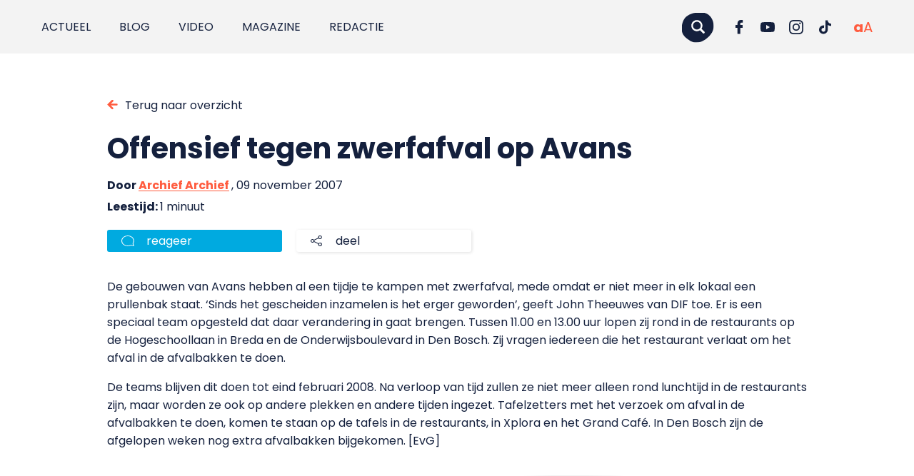

--- FILE ---
content_type: text/html; charset=UTF-8
request_url: https://punt.avans.nl/2007/11/offensief-tegen-zwerfafval-op-avans/
body_size: 14859
content:
<!doctype html>
<html class="no-js" lang="nl-NL" prefix="og: https://ogp.me/ns#">
<head>
	<!-- Cookie Monster by Twize - Cookie Consent Management -->
<script>(function(){window.dataLayer=window.dataLayer||[];typeof window.gtag=="undefined"&&(window.gtag=function(){window.dataLayer.push(arguments)});const c="twz-cm-cookiemonster-allowed",nm=["ad_storage","ad_user_data","ad_personalization","analytics_storage","functionality_storage","personalization_storage","security_storage"],mp={"1":["functionality_storage"],"2":["personalization_storage"],"3":["analytics_storage"],"4":["ad_storage","ad_user_data","ad_personalization"]},ge={"1":"functional","2":"preferences","3":"analytical","4":"marketing"},d={"analytics_storage":"denied","ad_storage":"denied","ad_user_data":"denied","ad_personalization":"denied","functionality_storage":"granted","security_storage":"granted","personalization_storage":"denied"};let e={},ev=[],v=function(n){let t=n+"=",r=document.cookie.split(";");for(let i=0;i<r.length;i++){let o=r[i].trim();if(0===o.indexOf(t))return decodeURIComponent(o.substring(t.length))}return null}(c);if(v&&v.length>1){try{let p=JSON.parse(v);for(let i of nm)e[i]="denied";for(let g=1;g<=4;g++){let k=String(g);if(p[k]===1){if(mp&&mp[k]){let m=new Set(mp[k]);for(let t of nm)m.has(t)&&(e[t]="granted")}if(ge&&ge[k]&&typeof ge[k]==="string"&&ge[k].trim().length>0){ev.push({event:ge[k],consentGiven:!0})}}}}catch(r){for(let i of nm)e[i]=d[i]||"denied"}}else{for(let i of nm)e[i]=d[i]||"denied"}window.gtag("consent","default",e);ev.push({event:"cookie_consent_update"});if(ev.length>0){window.dataLayer.push(...ev)}})()</script><meta charset="utf-8"><meta http-equiv="X-UA-Compatible" content="IE=edge,chrome=1"><meta name="msapplication-tap-highlight" content="no" /><meta name="viewport" content="width=device-width, initial-scale=1"><meta name="author" content="Twize B.V." /><link rel="alternate" hreflang="nl" href="https://punt.avans.nl/2007/11/offensief-tegen-zwerfafval-op-avans/" />
<link rel="alternate" hreflang="x-default" href="https://punt.avans.nl/2007/11/offensief-tegen-zwerfafval-op-avans/" />
<title>Offensief tegen zwerfafval op Avans - Punt.</title>
<!-- Search Engine Optimization door Rank Math PRO - https://rankmath.com/ -->
<meta name="description" content="Laat je wel eens afval op een tafeltje achter? Vanaf maandag loop je de kans daarop aangesproken te worden door het &lsquo;zwerfafval-team&rsquo;. Na dit weekeinde start een groot offensief om het zwerfafval op Avans terug te dringen."/>
<meta name="robots" content="follow, index, max-snippet:-1, max-video-preview:-1, max-image-preview:large"/>
<link rel="canonical" href="https://punt.avans.nl/2007/11/offensief-tegen-zwerfafval-op-avans/" />
<meta property="og:locale" content="nl_NL" />
<meta property="og:type" content="article" />
<meta property="og:title" content="Offensief tegen zwerfafval op Avans - Punt." />
<meta property="og:description" content="Laat je wel eens afval op een tafeltje achter? Vanaf maandag loop je de kans daarop aangesproken te worden door het &lsquo;zwerfafval-team&rsquo;. Na dit weekeinde start een groot offensief om het zwerfafval op Avans terug te dringen." />
<meta property="og:url" content="https://punt.avans.nl/2007/11/offensief-tegen-zwerfafval-op-avans/" />
<meta property="og:site_name" content="Punt." />
<meta property="article:section" content="Archief" />
<meta property="og:updated_time" content="2021-09-17T10:56:04+02:00" />
<meta property="article:published_time" content="2007-11-09T10:25:41+01:00" />
<meta property="article:modified_time" content="2021-09-17T10:56:04+02:00" />
<meta name="twitter:card" content="summary_large_image" />
<meta name="twitter:title" content="Offensief tegen zwerfafval op Avans - Punt." />
<meta name="twitter:description" content="Laat je wel eens afval op een tafeltje achter? Vanaf maandag loop je de kans daarop aangesproken te worden door het &lsquo;zwerfafval-team&rsquo;. Na dit weekeinde start een groot offensief om het zwerfafval op Avans terug te dringen." />
<meta name="twitter:label1" content="Geschreven door" />
<meta name="twitter:data1" content="Archief Archief" />
<meta name="twitter:label2" content="Tijd om te lezen" />
<meta name="twitter:data2" content="Minder dan een minuut" />
<script type="application/ld+json" class="rank-math-schema-pro">{"@context":"https:\/\/schema.org","@graph":[{"@type":["School","Organization"],"@id":"https:\/\/punt.avans.nl\/#organization","name":"Punt.","url":"https:\/\/punt.avans.nl"},{"@type":"WebSite","@id":"https:\/\/punt.avans.nl\/#website","url":"https:\/\/punt.avans.nl","name":"Punt.","publisher":{"@id":"https:\/\/punt.avans.nl\/#organization"},"inLanguage":"nl"},{"@type":"BreadcrumbList","@id":"https:\/\/punt.avans.nl\/2007\/11\/offensief-tegen-zwerfafval-op-avans\/#breadcrumb","itemListElement":[{"@type":"ListItem","position":"1","item":{"@id":"https:\/\/punt.avans.nl","name":"Home"}},{"@type":"ListItem","position":"2","item":{"@id":"https:\/\/punt.avans.nl\/2007\/11\/offensief-tegen-zwerfafval-op-avans\/","name":"Offensief tegen zwerfafval op Avans"}}]},{"@type":"WebPage","@id":"https:\/\/punt.avans.nl\/2007\/11\/offensief-tegen-zwerfafval-op-avans\/#webpage","url":"https:\/\/punt.avans.nl\/2007\/11\/offensief-tegen-zwerfafval-op-avans\/","name":"Offensief tegen zwerfafval op Avans - Punt.","datePublished":"2007-11-09T10:25:41+01:00","dateModified":"2021-09-17T10:56:04+02:00","isPartOf":{"@id":"https:\/\/punt.avans.nl\/#website"},"inLanguage":"nl","breadcrumb":{"@id":"https:\/\/punt.avans.nl\/2007\/11\/offensief-tegen-zwerfafval-op-avans\/#breadcrumb"}},{"@type":"Person","@id":"https:\/\/punt.avans.nl\/author\/archief\/","name":"Archief Archief","url":"https:\/\/punt.avans.nl\/author\/archief\/","image":{"@type":"ImageObject","@id":"https:\/\/secure.gravatar.com\/avatar\/a600c99a842e9ccd1d4cf5d9a7f574b9e9e7072a7eca652efba8fcc58c811b09?s=96&amp;d=blank&amp;r=g","url":"https:\/\/secure.gravatar.com\/avatar\/a600c99a842e9ccd1d4cf5d9a7f574b9e9e7072a7eca652efba8fcc58c811b09?s=96&amp;d=blank&amp;r=g","caption":"Archief Archief","inLanguage":"nl"},"worksFor":{"@id":"https:\/\/punt.avans.nl\/#organization"}},{"@type":"BlogPosting","headline":"Offensief tegen zwerfafval op Avans - Punt.","datePublished":"2007-11-09T10:25:41+01:00","dateModified":"2021-09-17T10:56:04+02:00","author":{"@id":"https:\/\/punt.avans.nl\/author\/archief\/","name":"Archief Archief"},"publisher":{"@id":"https:\/\/punt.avans.nl\/#organization"},"description":"Laat je wel eens afval op een tafeltje achter? Vanaf maandag loop je de kans daarop aangesproken te worden door het &lsquo;zwerfafval-team&rsquo;. Na dit weekeinde start een groot offensief om het zwerfafval op Avans terug te dringen.","name":"Offensief tegen zwerfafval op Avans - Punt.","@id":"https:\/\/punt.avans.nl\/2007\/11\/offensief-tegen-zwerfafval-op-avans\/#richSnippet","isPartOf":{"@id":"https:\/\/punt.avans.nl\/2007\/11\/offensief-tegen-zwerfafval-op-avans\/#webpage"},"inLanguage":"nl","mainEntityOfPage":{"@id":"https:\/\/punt.avans.nl\/2007\/11\/offensief-tegen-zwerfafval-op-avans\/#webpage"}}]}</script>
<!-- /Rank Math WordPress SEO plugin -->

<!-- punt.avans.nl is managing ads with Advanced Ads 2.0.16 – https://wpadvancedads.com/ --><script id="avans-ready">window.advanced_ads_ready=function(e,a){a=a||"complete";var d=function(e){return"interactive"===a?"loading"!==e:"complete"===e};d(document.readyState)?e():document.addEventListener("readystatechange",(function(a){d(a.target.readyState)&&e()}),{once:"interactive"===a})},window.advanced_ads_ready_queue=window.advanced_ads_ready_queue||[]</script>
		<style id='wp-img-auto-sizes-contain-inline-css' type='text/css'>
img:is([sizes=auto i],[sizes^="auto," i]){contain-intrinsic-size:3000px 1500px}
/*# sourceURL=wp-img-auto-sizes-contain-inline-css */
</style>
<link rel='stylesheet' id='wp-block-library-css' href='https://punt.avans.nl/wp/wp-includes/css/dist/block-library/style.min.css?ver=e2f5dcf447a7749f5bed8a749052bcdc' type='text/css' media='all' />
<style id='wp-block-heading-inline-css' type='text/css'>
h1:where(.wp-block-heading).has-background,h2:where(.wp-block-heading).has-background,h3:where(.wp-block-heading).has-background,h4:where(.wp-block-heading).has-background,h5:where(.wp-block-heading).has-background,h6:where(.wp-block-heading).has-background{padding:1.25em 2.375em}h1.has-text-align-left[style*=writing-mode]:where([style*=vertical-lr]),h1.has-text-align-right[style*=writing-mode]:where([style*=vertical-rl]),h2.has-text-align-left[style*=writing-mode]:where([style*=vertical-lr]),h2.has-text-align-right[style*=writing-mode]:where([style*=vertical-rl]),h3.has-text-align-left[style*=writing-mode]:where([style*=vertical-lr]),h3.has-text-align-right[style*=writing-mode]:where([style*=vertical-rl]),h4.has-text-align-left[style*=writing-mode]:where([style*=vertical-lr]),h4.has-text-align-right[style*=writing-mode]:where([style*=vertical-rl]),h5.has-text-align-left[style*=writing-mode]:where([style*=vertical-lr]),h5.has-text-align-right[style*=writing-mode]:where([style*=vertical-rl]),h6.has-text-align-left[style*=writing-mode]:where([style*=vertical-lr]),h6.has-text-align-right[style*=writing-mode]:where([style*=vertical-rl]){rotate:180deg}
/*# sourceURL=https://punt.avans.nl/wp/wp-includes/blocks/heading/style.min.css */
</style>
<style id='wp-block-image-inline-css' type='text/css'>
.wp-block-image>a,.wp-block-image>figure>a{display:inline-block}.wp-block-image img{box-sizing:border-box;height:auto;max-width:100%;vertical-align:bottom}@media not (prefers-reduced-motion){.wp-block-image img.hide{visibility:hidden}.wp-block-image img.show{animation:show-content-image .4s}}.wp-block-image[style*=border-radius] img,.wp-block-image[style*=border-radius]>a{border-radius:inherit}.wp-block-image.has-custom-border img{box-sizing:border-box}.wp-block-image.aligncenter{text-align:center}.wp-block-image.alignfull>a,.wp-block-image.alignwide>a{width:100%}.wp-block-image.alignfull img,.wp-block-image.alignwide img{height:auto;width:100%}.wp-block-image .aligncenter,.wp-block-image .alignleft,.wp-block-image .alignright,.wp-block-image.aligncenter,.wp-block-image.alignleft,.wp-block-image.alignright{display:table}.wp-block-image .aligncenter>figcaption,.wp-block-image .alignleft>figcaption,.wp-block-image .alignright>figcaption,.wp-block-image.aligncenter>figcaption,.wp-block-image.alignleft>figcaption,.wp-block-image.alignright>figcaption{caption-side:bottom;display:table-caption}.wp-block-image .alignleft{float:left;margin:.5em 1em .5em 0}.wp-block-image .alignright{float:right;margin:.5em 0 .5em 1em}.wp-block-image .aligncenter{margin-left:auto;margin-right:auto}.wp-block-image :where(figcaption){margin-bottom:1em;margin-top:.5em}.wp-block-image.is-style-circle-mask img{border-radius:9999px}@supports ((-webkit-mask-image:none) or (mask-image:none)) or (-webkit-mask-image:none){.wp-block-image.is-style-circle-mask img{border-radius:0;-webkit-mask-image:url('data:image/svg+xml;utf8,<svg viewBox="0 0 100 100" xmlns="http://www.w3.org/2000/svg"><circle cx="50" cy="50" r="50"/></svg>');mask-image:url('data:image/svg+xml;utf8,<svg viewBox="0 0 100 100" xmlns="http://www.w3.org/2000/svg"><circle cx="50" cy="50" r="50"/></svg>');mask-mode:alpha;-webkit-mask-position:center;mask-position:center;-webkit-mask-repeat:no-repeat;mask-repeat:no-repeat;-webkit-mask-size:contain;mask-size:contain}}:root :where(.wp-block-image.is-style-rounded img,.wp-block-image .is-style-rounded img){border-radius:9999px}.wp-block-image figure{margin:0}.wp-lightbox-container{display:flex;flex-direction:column;position:relative}.wp-lightbox-container img{cursor:zoom-in}.wp-lightbox-container img:hover+button{opacity:1}.wp-lightbox-container button{align-items:center;backdrop-filter:blur(16px) saturate(180%);background-color:#5a5a5a40;border:none;border-radius:4px;cursor:zoom-in;display:flex;height:20px;justify-content:center;opacity:0;padding:0;position:absolute;right:16px;text-align:center;top:16px;width:20px;z-index:100}@media not (prefers-reduced-motion){.wp-lightbox-container button{transition:opacity .2s ease}}.wp-lightbox-container button:focus-visible{outline:3px auto #5a5a5a40;outline:3px auto -webkit-focus-ring-color;outline-offset:3px}.wp-lightbox-container button:hover{cursor:pointer;opacity:1}.wp-lightbox-container button:focus{opacity:1}.wp-lightbox-container button:focus,.wp-lightbox-container button:hover,.wp-lightbox-container button:not(:hover):not(:active):not(.has-background){background-color:#5a5a5a40;border:none}.wp-lightbox-overlay{box-sizing:border-box;cursor:zoom-out;height:100vh;left:0;overflow:hidden;position:fixed;top:0;visibility:hidden;width:100%;z-index:100000}.wp-lightbox-overlay .close-button{align-items:center;cursor:pointer;display:flex;justify-content:center;min-height:40px;min-width:40px;padding:0;position:absolute;right:calc(env(safe-area-inset-right) + 16px);top:calc(env(safe-area-inset-top) + 16px);z-index:5000000}.wp-lightbox-overlay .close-button:focus,.wp-lightbox-overlay .close-button:hover,.wp-lightbox-overlay .close-button:not(:hover):not(:active):not(.has-background){background:none;border:none}.wp-lightbox-overlay .lightbox-image-container{height:var(--wp--lightbox-container-height);left:50%;overflow:hidden;position:absolute;top:50%;transform:translate(-50%,-50%);transform-origin:top left;width:var(--wp--lightbox-container-width);z-index:9999999999}.wp-lightbox-overlay .wp-block-image{align-items:center;box-sizing:border-box;display:flex;height:100%;justify-content:center;margin:0;position:relative;transform-origin:0 0;width:100%;z-index:3000000}.wp-lightbox-overlay .wp-block-image img{height:var(--wp--lightbox-image-height);min-height:var(--wp--lightbox-image-height);min-width:var(--wp--lightbox-image-width);width:var(--wp--lightbox-image-width)}.wp-lightbox-overlay .wp-block-image figcaption{display:none}.wp-lightbox-overlay button{background:none;border:none}.wp-lightbox-overlay .scrim{background-color:#fff;height:100%;opacity:.9;position:absolute;width:100%;z-index:2000000}.wp-lightbox-overlay.active{visibility:visible}@media not (prefers-reduced-motion){.wp-lightbox-overlay.active{animation:turn-on-visibility .25s both}.wp-lightbox-overlay.active img{animation:turn-on-visibility .35s both}.wp-lightbox-overlay.show-closing-animation:not(.active){animation:turn-off-visibility .35s both}.wp-lightbox-overlay.show-closing-animation:not(.active) img{animation:turn-off-visibility .25s both}.wp-lightbox-overlay.zoom.active{animation:none;opacity:1;visibility:visible}.wp-lightbox-overlay.zoom.active .lightbox-image-container{animation:lightbox-zoom-in .4s}.wp-lightbox-overlay.zoom.active .lightbox-image-container img{animation:none}.wp-lightbox-overlay.zoom.active .scrim{animation:turn-on-visibility .4s forwards}.wp-lightbox-overlay.zoom.show-closing-animation:not(.active){animation:none}.wp-lightbox-overlay.zoom.show-closing-animation:not(.active) .lightbox-image-container{animation:lightbox-zoom-out .4s}.wp-lightbox-overlay.zoom.show-closing-animation:not(.active) .lightbox-image-container img{animation:none}.wp-lightbox-overlay.zoom.show-closing-animation:not(.active) .scrim{animation:turn-off-visibility .4s forwards}}@keyframes show-content-image{0%{visibility:hidden}99%{visibility:hidden}to{visibility:visible}}@keyframes turn-on-visibility{0%{opacity:0}to{opacity:1}}@keyframes turn-off-visibility{0%{opacity:1;visibility:visible}99%{opacity:0;visibility:visible}to{opacity:0;visibility:hidden}}@keyframes lightbox-zoom-in{0%{transform:translate(calc((-100vw + var(--wp--lightbox-scrollbar-width))/2 + var(--wp--lightbox-initial-left-position)),calc(-50vh + var(--wp--lightbox-initial-top-position))) scale(var(--wp--lightbox-scale))}to{transform:translate(-50%,-50%) scale(1)}}@keyframes lightbox-zoom-out{0%{transform:translate(-50%,-50%) scale(1);visibility:visible}99%{visibility:visible}to{transform:translate(calc((-100vw + var(--wp--lightbox-scrollbar-width))/2 + var(--wp--lightbox-initial-left-position)),calc(-50vh + var(--wp--lightbox-initial-top-position))) scale(var(--wp--lightbox-scale));visibility:hidden}}
/*# sourceURL=https://punt.avans.nl/wp/wp-includes/blocks/image/style.min.css */
</style>
<style id='wp-block-paragraph-inline-css' type='text/css'>
.is-small-text{font-size:.875em}.is-regular-text{font-size:1em}.is-large-text{font-size:2.25em}.is-larger-text{font-size:3em}.has-drop-cap:not(:focus):first-letter{float:left;font-size:8.4em;font-style:normal;font-weight:100;line-height:.68;margin:.05em .1em 0 0;text-transform:uppercase}body.rtl .has-drop-cap:not(:focus):first-letter{float:none;margin-left:.1em}p.has-drop-cap.has-background{overflow:hidden}:root :where(p.has-background){padding:1.25em 2.375em}:where(p.has-text-color:not(.has-link-color)) a{color:inherit}p.has-text-align-left[style*="writing-mode:vertical-lr"],p.has-text-align-right[style*="writing-mode:vertical-rl"]{rotate:180deg}
/*# sourceURL=https://punt.avans.nl/wp/wp-includes/blocks/paragraph/style.min.css */
</style>
<style id='global-styles-inline-css' type='text/css'>
:root{--wp--preset--aspect-ratio--square: 1;--wp--preset--aspect-ratio--4-3: 4/3;--wp--preset--aspect-ratio--3-4: 3/4;--wp--preset--aspect-ratio--3-2: 3/2;--wp--preset--aspect-ratio--2-3: 2/3;--wp--preset--aspect-ratio--16-9: 16/9;--wp--preset--aspect-ratio--9-16: 9/16;--wp--preset--color--black: #000000;--wp--preset--color--cyan-bluish-gray: #abb8c3;--wp--preset--color--white: #ffffff;--wp--preset--color--pale-pink: #f78da7;--wp--preset--color--vivid-red: #cf2e2e;--wp--preset--color--luminous-vivid-orange: #ff6900;--wp--preset--color--luminous-vivid-amber: #fcb900;--wp--preset--color--light-green-cyan: #7bdcb5;--wp--preset--color--vivid-green-cyan: #00d084;--wp--preset--color--pale-cyan-blue: #8ed1fc;--wp--preset--color--vivid-cyan-blue: #0693e3;--wp--preset--color--vivid-purple: #9b51e0;--wp--preset--gradient--vivid-cyan-blue-to-vivid-purple: linear-gradient(135deg,rgb(6,147,227) 0%,rgb(155,81,224) 100%);--wp--preset--gradient--light-green-cyan-to-vivid-green-cyan: linear-gradient(135deg,rgb(122,220,180) 0%,rgb(0,208,130) 100%);--wp--preset--gradient--luminous-vivid-amber-to-luminous-vivid-orange: linear-gradient(135deg,rgb(252,185,0) 0%,rgb(255,105,0) 100%);--wp--preset--gradient--luminous-vivid-orange-to-vivid-red: linear-gradient(135deg,rgb(255,105,0) 0%,rgb(207,46,46) 100%);--wp--preset--gradient--very-light-gray-to-cyan-bluish-gray: linear-gradient(135deg,rgb(238,238,238) 0%,rgb(169,184,195) 100%);--wp--preset--gradient--cool-to-warm-spectrum: linear-gradient(135deg,rgb(74,234,220) 0%,rgb(151,120,209) 20%,rgb(207,42,186) 40%,rgb(238,44,130) 60%,rgb(251,105,98) 80%,rgb(254,248,76) 100%);--wp--preset--gradient--blush-light-purple: linear-gradient(135deg,rgb(255,206,236) 0%,rgb(152,150,240) 100%);--wp--preset--gradient--blush-bordeaux: linear-gradient(135deg,rgb(254,205,165) 0%,rgb(254,45,45) 50%,rgb(107,0,62) 100%);--wp--preset--gradient--luminous-dusk: linear-gradient(135deg,rgb(255,203,112) 0%,rgb(199,81,192) 50%,rgb(65,88,208) 100%);--wp--preset--gradient--pale-ocean: linear-gradient(135deg,rgb(255,245,203) 0%,rgb(182,227,212) 50%,rgb(51,167,181) 100%);--wp--preset--gradient--electric-grass: linear-gradient(135deg,rgb(202,248,128) 0%,rgb(113,206,126) 100%);--wp--preset--gradient--midnight: linear-gradient(135deg,rgb(2,3,129) 0%,rgb(40,116,252) 100%);--wp--preset--font-size--small: 13px;--wp--preset--font-size--medium: 20px;--wp--preset--font-size--large: 36px;--wp--preset--font-size--x-large: 42px;--wp--preset--spacing--20: 0.44rem;--wp--preset--spacing--30: 0.67rem;--wp--preset--spacing--40: 1rem;--wp--preset--spacing--50: 1.5rem;--wp--preset--spacing--60: 2.25rem;--wp--preset--spacing--70: 3.38rem;--wp--preset--spacing--80: 5.06rem;--wp--preset--shadow--natural: 6px 6px 9px rgba(0, 0, 0, 0.2);--wp--preset--shadow--deep: 12px 12px 50px rgba(0, 0, 0, 0.4);--wp--preset--shadow--sharp: 6px 6px 0px rgba(0, 0, 0, 0.2);--wp--preset--shadow--outlined: 6px 6px 0px -3px rgb(255, 255, 255), 6px 6px rgb(0, 0, 0);--wp--preset--shadow--crisp: 6px 6px 0px rgb(0, 0, 0);}:where(.is-layout-flex){gap: 0.5em;}:where(.is-layout-grid){gap: 0.5em;}body .is-layout-flex{display: flex;}.is-layout-flex{flex-wrap: wrap;align-items: center;}.is-layout-flex > :is(*, div){margin: 0;}body .is-layout-grid{display: grid;}.is-layout-grid > :is(*, div){margin: 0;}:where(.wp-block-columns.is-layout-flex){gap: 2em;}:where(.wp-block-columns.is-layout-grid){gap: 2em;}:where(.wp-block-post-template.is-layout-flex){gap: 1.25em;}:where(.wp-block-post-template.is-layout-grid){gap: 1.25em;}.has-black-color{color: var(--wp--preset--color--black) !important;}.has-cyan-bluish-gray-color{color: var(--wp--preset--color--cyan-bluish-gray) !important;}.has-white-color{color: var(--wp--preset--color--white) !important;}.has-pale-pink-color{color: var(--wp--preset--color--pale-pink) !important;}.has-vivid-red-color{color: var(--wp--preset--color--vivid-red) !important;}.has-luminous-vivid-orange-color{color: var(--wp--preset--color--luminous-vivid-orange) !important;}.has-luminous-vivid-amber-color{color: var(--wp--preset--color--luminous-vivid-amber) !important;}.has-light-green-cyan-color{color: var(--wp--preset--color--light-green-cyan) !important;}.has-vivid-green-cyan-color{color: var(--wp--preset--color--vivid-green-cyan) !important;}.has-pale-cyan-blue-color{color: var(--wp--preset--color--pale-cyan-blue) !important;}.has-vivid-cyan-blue-color{color: var(--wp--preset--color--vivid-cyan-blue) !important;}.has-vivid-purple-color{color: var(--wp--preset--color--vivid-purple) !important;}.has-black-background-color{background-color: var(--wp--preset--color--black) !important;}.has-cyan-bluish-gray-background-color{background-color: var(--wp--preset--color--cyan-bluish-gray) !important;}.has-white-background-color{background-color: var(--wp--preset--color--white) !important;}.has-pale-pink-background-color{background-color: var(--wp--preset--color--pale-pink) !important;}.has-vivid-red-background-color{background-color: var(--wp--preset--color--vivid-red) !important;}.has-luminous-vivid-orange-background-color{background-color: var(--wp--preset--color--luminous-vivid-orange) !important;}.has-luminous-vivid-amber-background-color{background-color: var(--wp--preset--color--luminous-vivid-amber) !important;}.has-light-green-cyan-background-color{background-color: var(--wp--preset--color--light-green-cyan) !important;}.has-vivid-green-cyan-background-color{background-color: var(--wp--preset--color--vivid-green-cyan) !important;}.has-pale-cyan-blue-background-color{background-color: var(--wp--preset--color--pale-cyan-blue) !important;}.has-vivid-cyan-blue-background-color{background-color: var(--wp--preset--color--vivid-cyan-blue) !important;}.has-vivid-purple-background-color{background-color: var(--wp--preset--color--vivid-purple) !important;}.has-black-border-color{border-color: var(--wp--preset--color--black) !important;}.has-cyan-bluish-gray-border-color{border-color: var(--wp--preset--color--cyan-bluish-gray) !important;}.has-white-border-color{border-color: var(--wp--preset--color--white) !important;}.has-pale-pink-border-color{border-color: var(--wp--preset--color--pale-pink) !important;}.has-vivid-red-border-color{border-color: var(--wp--preset--color--vivid-red) !important;}.has-luminous-vivid-orange-border-color{border-color: var(--wp--preset--color--luminous-vivid-orange) !important;}.has-luminous-vivid-amber-border-color{border-color: var(--wp--preset--color--luminous-vivid-amber) !important;}.has-light-green-cyan-border-color{border-color: var(--wp--preset--color--light-green-cyan) !important;}.has-vivid-green-cyan-border-color{border-color: var(--wp--preset--color--vivid-green-cyan) !important;}.has-pale-cyan-blue-border-color{border-color: var(--wp--preset--color--pale-cyan-blue) !important;}.has-vivid-cyan-blue-border-color{border-color: var(--wp--preset--color--vivid-cyan-blue) !important;}.has-vivid-purple-border-color{border-color: var(--wp--preset--color--vivid-purple) !important;}.has-vivid-cyan-blue-to-vivid-purple-gradient-background{background: var(--wp--preset--gradient--vivid-cyan-blue-to-vivid-purple) !important;}.has-light-green-cyan-to-vivid-green-cyan-gradient-background{background: var(--wp--preset--gradient--light-green-cyan-to-vivid-green-cyan) !important;}.has-luminous-vivid-amber-to-luminous-vivid-orange-gradient-background{background: var(--wp--preset--gradient--luminous-vivid-amber-to-luminous-vivid-orange) !important;}.has-luminous-vivid-orange-to-vivid-red-gradient-background{background: var(--wp--preset--gradient--luminous-vivid-orange-to-vivid-red) !important;}.has-very-light-gray-to-cyan-bluish-gray-gradient-background{background: var(--wp--preset--gradient--very-light-gray-to-cyan-bluish-gray) !important;}.has-cool-to-warm-spectrum-gradient-background{background: var(--wp--preset--gradient--cool-to-warm-spectrum) !important;}.has-blush-light-purple-gradient-background{background: var(--wp--preset--gradient--blush-light-purple) !important;}.has-blush-bordeaux-gradient-background{background: var(--wp--preset--gradient--blush-bordeaux) !important;}.has-luminous-dusk-gradient-background{background: var(--wp--preset--gradient--luminous-dusk) !important;}.has-pale-ocean-gradient-background{background: var(--wp--preset--gradient--pale-ocean) !important;}.has-electric-grass-gradient-background{background: var(--wp--preset--gradient--electric-grass) !important;}.has-midnight-gradient-background{background: var(--wp--preset--gradient--midnight) !important;}.has-small-font-size{font-size: var(--wp--preset--font-size--small) !important;}.has-medium-font-size{font-size: var(--wp--preset--font-size--medium) !important;}.has-large-font-size{font-size: var(--wp--preset--font-size--large) !important;}.has-x-large-font-size{font-size: var(--wp--preset--font-size--x-large) !important;}
/*# sourceURL=global-styles-inline-css */
</style>

<style id='classic-theme-styles-inline-css' type='text/css'>
/*! This file is auto-generated */
.wp-block-button__link{color:#fff;background-color:#32373c;border-radius:9999px;box-shadow:none;text-decoration:none;padding:calc(.667em + 2px) calc(1.333em + 2px);font-size:1.125em}.wp-block-file__button{background:#32373c;color:#fff;text-decoration:none}
/*# sourceURL=/wp-includes/css/classic-themes.min.css */
</style>
<link rel='stylesheet' id='twz-cookie-monster-css' href='https://punt.avans.nl/app/plugins/twz-cookie-monster/public/css/cookie-monster-public.35c0f63ce5a783da4402.css?ver=2.0.8' type='text/css' media='all' />
<link rel='stylesheet' id='search-filter-plugin-styles-css' href='https://punt.avans.nl/app/plugins/search-filter-pro/public/assets/css/search-filter.min.css?ver=2.5.19' type='text/css' media='all' />
<style id='spai-fadein-inline-css' type='text/css'>
img[data-spai]{opacity: 0;} div.woocommerce-product-gallery img[data-spai]{opacity: 1;} img[data-spai-egr],img[data-spai-lazy-loaded],img[data-spai-upd] {transition: opacity .5s linear .2s;-webkit-transition: opacity .5s linear .2s;-moz-transition: opacity .5s linear .2s;-o-transition: opacity .5s linear .2s; opacity: 1;}
/*# sourceURL=spai-fadein-inline-css */
</style>
<link rel='stylesheet' id='wp-pagenavi-css' href='https://punt.avans.nl/app/plugins/wp-pagenavi/pagenavi-css.css?ver=2.70' type='text/css' media='all' />
<link rel='stylesheet' id='relevanssi-live-search-css' href='https://punt.avans.nl/app/plugins/relevanssi-live-ajax-search/assets/styles/style.css?ver=2.5' type='text/css' media='all' />
<link rel='stylesheet' id='main-css-css' href='https://punt.avans.nl/app/themes/puntavans/assets/css/main.517d1329a13d76b94f89.css?ver=1' type='text/css' media='all' />
<script type="text/javascript" id="wpml-cookie-js-extra">
/* <![CDATA[*/var wpml_cookies={"wp-wpml_current_language":{"value":"nl","expires":1,"path":"/"}};var wpml_cookies={"wp-wpml_current_language":{"value":"nl","expires":1,"path":"/"}};/*]]> */
</script>
<script type="text/javascript" src="https://punt.avans.nl/app/plugins/sitepress-multilingual-cms/res/js/cookies/language-cookie.js?ver=486900" id="wpml-cookie-js" defer="defer" data-wp-strategy="defer"></script>
<script type="text/javascript" id="twz-cookie-monster-js-extra">
/* <![CDATA[*/var TWZ_CM_CONFIG={"twz_cm_enable":"on","twz_cm_expire":"31556926","twz_cm_hash":"1756971240950","twz_cm_popuptext":"\u003Ch2\u003E\u003Cstrong data-start=\"44\" data-end=\"82\"\u003EWij vinden jouw privacy belangrijk\u003C/strong\u003E\u003C/h2\u003E\r\nAvans Hogeschool en onze \u003Cstrong data-start=\"104\" data-end=\"119\"\u003E15 partners\u003C/strong\u003E gebruiken cookies om de website goed te laten werken, om te begrijpen hoe bezoekers de site gebruiken en om advertenties en informatie aan te passen aan jouw interesses. Met jouw toestemming verwerken wij en onze partners gegevens zoals je IP-adres, surfgedrag, besturingssysteem en voorkeuren. Deze gegevens helpen ons om gepersonaliseerde advertenties te tonen, prestaties te meten en inzichten te verkrijgen over onze bezoekers. Je kunt je toestemming op elk moment wijzigen of intrekken via de knop \u003Cstrong data-start=\"623\" data-end=\"653\"\u003EWijzig cookie-instellingen\u003C/strong\u003E onderaan deze pagina. Zie ook ons \u003Ca href=\"https://punt.avans.nl/cookies/\"\u003E\u003Cstrong data-start=\"688\" data-end=\"704\"\u003Ecookiebeleid\u003C/strong\u003E\u003C/a\u003E en de \u003Cstrong data-start=\"711\" data-end=\"733\"\u003Elijst met partners\u003C/strong\u003E.","twz_cm_button_selected":"Accepteer selectie","twz_cm_button_all":"Accepteer alle","twz_cm_button_refuse":"on","twz_cm_styling_position":"bottom","twz_cm_group_1_text":"Noodzakelijk","twz_cm_group_1_event":"functional","twz_cm_group_1_gtag_consent":["functionality_storage"],"twz_cm_group_1_description":"Deze cookies of technieken zijn nodig om de website of app te laten functioneren en kunnen niet worden uitgeschakeld. Ze zorgen er bijvoorbeeld voor dat je kunt inloggen, een formulier kunt invullen of een video kan starten. Deze cookies slaan geen persoonlijk identificeerbare informatie op.","twz_cm_group_1_default":"on","twz_cm_group_1_required":"on","twz_cm_group_2_text":"Voorkeuren","twz_cm_group_2_event":"preferences","twz_cm_group_2_gtag_consent":["personalization_storage"],"twz_cm_group_2_description":"Deze cookies stellen de website in staat om extra functies en persoonlijke instellingen aan te bieden. Ze kunnen door ons worden ingesteld of door externe aanbieders van diensten die we op onze pagina\u2019s hebben geplaatst","twz_cm_group_3_text":"Analytisch","twz_cm_group_3_event":"analytical","twz_cm_group_3_gtag_consent":["analytics_storage"],"twz_cm_group_3_description":"Deze cookies geven ons algemene informatie over het type bezoekers van de website en in welke provincies de website wordt bezocht. Ook zien we vanaf welke websites bezoekers doorklikken naar punt. Op deze manier kunnen we de prestaties en gebruiksvriendelijkheid van onze websites analyseren en verbeteren. Verder krijgen we inzicht in welke pagina\u2019s het meest en minst populair zijn en hoe bezoekers zich door de website bewegen. Alle informatie die deze cookies verzamelen wordt geaggregeerd en is anoniem. We gebruiken Piwik Pro als partner voor gebruikersgedrag metingen.","twz_cm_group_4_text":"Marketing","twz_cm_group_4_event":"marketing","twz_cm_group_4_gtag_consent":["ad_storage","ad_user_data","ad_personalization"],"twz_cm_group_4_description":"Om jou als websitebezoeker van gepersonaliseerde en mogelijk relevantere informatie te kunnen voorzien, gebruiken wij marketingcookies. We plaatsen deze op de website om uitgebreide informatie over websitegedrag van bezoekers te verzamelen. We gebruiken retargetingcookies en vergelijkbare technieken om je na het bezoek aan onze website, gepersonaliseerde advertenties te tonen op platformen van derden. Dat doen we onder andere via de netwerken van Google, Meta en Microsoft en via netwerken die aansluiten bij jouw interesses. Hiervoor hebben we jouw toestemming nodig. In ons cookiebeleid lees je met welke netwerken we samenwerken voor gepersonaliseerde communicatie.","twz_cm_group_5_text":"","twz_cm_group_5_event":"","twz_cm_group_5_description":"","twz_cm_blocking":"","twz_cm_group_2_default":"","twz_cm_group_2_required":"","twz_cm_group_3_default":"","twz_cm_group_3_required":"","twz_cm_group_4_default":"","twz_cm_group_4_required":"","twz_cm_group_5_default":"","twz_cm_group_5_required":"","twz_cm_gtag":["ad_storage","ad_user_data","ad_personalization","analytics_storage","functionality_storage","personalization_storage","security_storage"],"twz_cm_cookiename":"twz-cm-cookiemonster-allowed","ajax_url":"https://punt.avans.nl/wp/wp-admin/admin-ajax.php","path":"/"};/*]]> */
</script>
<script type="text/javascript" src="https://punt.avans.nl/app/plugins/twz-cookie-monster/public/js/cookie-monster-public.e03b99363db6d208400a.js?ver=2.0.8" id="twz-cookie-monster-js" defer="defer" data-wp-strategy="defer"></script>
<script type="text/javascript" src="https://punt.avans.nl/app/themes/puntavans/assets/js/main.9607bf859744eb05f8fc.js?ver=1" id="main-js-js"></script>
<script type="text/javascript" id="search-filter-plugin-build-js-extra">
/* <![CDATA[*/var SF_LDATA={"ajax_url":"https://punt.avans.nl/wp/wp-admin/admin-ajax.php","home_url":"https://punt.avans.nl/","extensions":[]};/*]]> */
</script>
<script type="text/javascript" src="https://punt.avans.nl/app/plugins/search-filter-pro/public/assets/js/search-filter-build.min.js?ver=2.5.19" id="search-filter-plugin-build-js"></script>
<script type="text/javascript" src="https://punt.avans.nl/app/plugins/search-filter-pro/public/assets/js/chosen.jquery.min.js?ver=2.5.19" id="search-filter-plugin-chosen-js"></script>
<script></script><link rel='shortlink' href='https://punt.avans.nl/?p=8335' />
<meta name="generator" content="WPML ver:4.8.6 stt:37,1;" />
<script>var TWZ={"home_url":"https:\/\/punt.avans.nl","home_locale_url":"https:\/\/punt.avans.nl","rooturl":"https:\/\/punt.avans.nl\/wp","current_post_id":8335,"curpage":"https:\/\/punt.avans.nl\/2007\/11\/offensief-tegen-zwerfafval-op-avans\/","ajaxurl":"https:\/\/punt.avans.nl\/wp\/wp-admin\/admin-ajax.php","environment":"production","resturl":"https:\/\/punt.avans.nl\/wp-json\/","restnonce":"90d7f782fd"}</script>
		<link rel="apple-touch-icon" sizes="180x180" href="https://punt.avans.nl/app/themes/puntavans/assets/favicons/apple-touch-icon.png">
	    <link rel="icon" type="image/png" sizes="32x32" href="https://punt.avans.nl/app/themes/puntavans/assets/favicons/favicon-32x32.png">
	    <link rel="icon" type="image/png" sizes="16x16" href="https://punt.avans.nl/app/themes/puntavans/assets/favicons/favicon-16x16.png">
	    <link rel="manifest" href="https://punt.avans.nl/app/themes/puntavans/assets/favicons/site.webmanifest">
	    <link rel="mask-icon" href="https://punt.avans.nl/app/themes/puntavans/assets/favicons/safari-pinned-tab.svg">
	    <link rel="shortcut icon" href="https://punt.avans.nl/app/themes/puntavans/assets/favicons/favicon.ico">
	    <meta name="msapplication-TileColor" content="#ffffff">
	    <meta name="msapplication-config" content="https://punt.avans.nl/app/themes/puntavans/assets/favicons/browserconfig.xml">
	    <meta name="theme-color" content="#ffffff">
		<noscript><style> .wpb_animate_when_almost_visible { opacity: 1; }</style></noscript>    
<link href="https://cdn.shortpixel.ai" rel="preconnect" crossorigin></head>


<body class="wp-singular post-template-default single single-post postid-8335 single-format-standard wp-theme-twize wp-child-theme-puntavans accessibility--small page--white no-header twz-cm-popup--active-allowed twz-cm-popup--style-bottom wpb-js-composer js-comp-ver-8.7.2 vc_responsive aa-prefix-avans-">
    <a href="#main-content" class="skip-to-content">Skip naar inhoud</a>
        <script type="text/javascript">(function(window,document,dataLayerName,id){window[dataLayerName]=window[dataLayerName]||[],window[dataLayerName].push({start:(new Date).getTime(),event:"stg.start"});var scripts=document.getElementsByTagName('script')[0],tags=document.createElement('script');var qP=[];dataLayerName!=="dataLayer"&&qP.push("data_layer_name="+dataLayerName);var qPString=qP.length>0?("?"+qP.join("&")):"";tags.async=!0,tags.src="https://avans.containers.piwik.pro/"+id+".js"+qPString,scripts.parentNode.insertBefore(tags,scripts);!function(a,n,i){a[n]=a[n]||{};for(var c=0;c<i.length;c++)!function(i){a[n][i]=a[n][i]||{},a[n][i].api=a[n][i].api||function(){var a=[].slice.call(arguments,0);"string"==typeof a[0]&&window[dataLayerName].push({event:n+"."+i+":"+a[0],parameters:[].slice.call(arguments,1)})}}(i[c])}(window,"ppms",["tm","cm"]);})(window,document,'dataLayer','c72fa0df-f15e-482f-ae13-64f1ee6ceb14')</script>
    
    
    
    <nav class="navigation sticky-when-scroll" data-module="nav" data-top="0">
    <div class="grid">
        <div class="cell cell--1">
            <div class="navigation__wrapper">
                <div class="navigation__menu">
                    <ul id="menu-hoofdmenu" class="main-menu menu list list--unstyled navigation__list"><li id="menu-item-51880" class="menu-item menu-item-type-custom menu-item-object-custom menu-item-51880"><a href="/">Actueel</a></li>
<li id="menu-item-117119" class="menu-item menu-item-type-custom menu-item-object-custom menu-item-117119"><a href="https://punt.avans.nl/?_sft_article_content_type=blog">Blog</a></li>
<li id="menu-item-117121" class="menu-item menu-item-type-custom menu-item-object-custom menu-item-117121"><a href="https://punt.avans.nl/?_sft_article_content_type=video">Video</a></li>
<li id="menu-item-117117" class="menu-item menu-item-type-post_type menu-item-object-page menu-item-117117"><a href="https://punt.avans.nl/magazines/">Magazine</a></li>
<li id="menu-item-257669" class="menu-item menu-item-type-custom menu-item-object-custom menu-item-has-children menu-item-257669"><a href="#">Redactie</a>
<ul class="sub-menu">
	<li id="menu-item-117118" class="menu-item menu-item-type-post_type menu-item-object-page menu-item-117118"><a href="https://punt.avans.nl/contact/">Tip de redactie</a></li>
	<li id="menu-item-257670" class="menu-item menu-item-type-post_type menu-item-object-page menu-item-257670"><a href="https://punt.avans.nl/colofon/">Colofon</a></li>
	<li id="menu-item-257671" class="menu-item menu-item-type-post_type menu-item-object-page menu-item-257671"><a href="https://punt.avans.nl/spelregels-punt/">Spelregels Punt</a></li>
	<li id="menu-item-257674" class="menu-item menu-item-type-post_type menu-item-object-page menu-item-257674"><a href="https://punt.avans.nl/aanpassingen-en-correcties/">Aanpassingen en correcties</a></li>
</ul>
</li>
</ul>                </div>

                <button type="button" class="hamburger navigation__toggle" aria-label="Menu openen" aria-expanded="false" aria-controls="mobile-menu">
                    <span></span>
                    <span></span>
                    <span></span>
                </button>

                <div class="navigation__search">
                    
<div class="twz-element twz-element-searchbar">
    <form id="search-form" class="twz-element-searchbar__form" action="https://punt.avans.nl/search/" method="get">
        <input aria-label="search" name="_sf_s" data-rlvlive="true" value="" type="text" placeholder="Wat zoekt u?"/>
        <button class="button-search icon icon-brand" type="submit">
            <div class="icon icon-search"></div>
        </button>
    </form>
</div>                    <button type="button" class="navigation__search-toggle" aria-label="Zoeken" aria-expanded="false" aria-controls="search-form">
                        <div class="icon icon-search icon-brand"></div>
                    </button>
                </div>

                
                
<div class="twz-element-socials">
            <a class="icon icon--facebook" rel="noopener" target="_blank" href="https://www.facebook.com/puntavans" aria-label="Ga naar Facebook"></a>
                    <a class="icon icon--youtube" rel="noopener" target="_blank" href="https://www.youtube.com/channel/UCNxgxhON8mxsDfcmt4NdwOw" aria-label="Ga naar YouTube"></a>
                    <a class="icon icon--instagram" rel="noopener" target="_blank" href="https://www.instagram.com/puntavans/" aria-label="Ga naar Instagram"></a>
                <a class="icon icon--tiktok" rel="noopener" target="_blank" href="https://www.tiktok.com/@puntavans" aria-label="Ga naar TikTok"></a>
    </div>
                <div class="accessibility-controls">
    <button type="button" class="accessibility-controls__button accessibility-controls__button--small is-active" data-size="small" aria-label="Normale tekstgrootte" aria-pressed="true">
        <span class="accessibility-controls__label">a</span>
    </button>
    <button type="button" class="accessibility-controls__button accessibility-controls__button--large" data-size="large" aria-label="Vergrote tekstgrootte" aria-pressed="false">
        <span class="accessibility-controls__label">A</span>
    </button>
</div>


            </div>
        </div>
    </div>

    <div class="navigation__menu--mobile" id="mobile-menu">
        <ul id="menu-mobile-menu-hoofdpaginas" class="mobile-menu menu list list--unstyled navigation__list"><li id="menu-item-114771" class="menu-item menu-item-type-custom menu-item-object-custom menu-item-114771"><a href="/">Actueel</a></li>
<li id="menu-item-114770" class="menu-item menu-item-type-custom menu-item-object-custom menu-item-114770"><a href="https://punt.avans.nl/?_sft_article_content_type=blog">Blog</a></li>
<li id="menu-item-114772" class="menu-item menu-item-type-custom menu-item-object-custom menu-item-114772"><a href="https://punt.avans.nl/?_sft_article_content_type=longreads">Longreads</a></li>
<li id="menu-item-114773" class="menu-item menu-item-type-custom menu-item-object-custom menu-item-114773"><a href="https://punt.avans.nl/?_sft_article_content_type=video">Video</a></li>
</ul>
        <div class="service-block">
            <ul id="menu-mobile-menu-subpaginas" class="mobile-menu menu list list--unstyled navigation__list"><li id="menu-item-114776" class="menu-item menu-item-type-post_type menu-item-object-page menu-item-114776"><a href="https://punt.avans.nl/magazines/">Magazines</a></li>
<li id="menu-item-114775" class="menu-item menu-item-type-post_type menu-item-object-page menu-item-114775"><a href="https://punt.avans.nl/contact/">Tip de redactie</a></li>
</ul>        </div>
    </div>

</nav>
    
    
    <main id="main-content">
        <article class="twz-article">

            <section class="twz-article-header">
                <div class="grid grid--small grid--padding-bottom-none">
                    <div class="cell cell--1">
                         <a href="https://punt.avans.nl" class="arrow-back">Terug naar overzicht</a>
                                                
                        <h1 class="">Offensief tegen zwerfafval op Avans</h1>
                        <div class="twz-article__info__wrapper">
                            <div class="twz-article__info__wrapper__left">
                                <p class="twz-article__info">
                                                                            <span class="author bold">Door                                                                                             <a class="btn btn--as-link" href="https://punt.avans.nl/author/archief/">Archief Archief</a>
                                                                                    </span>
                                        <span class="date">, 09 november 2007</span>
                                                                    
                                </p>
                                <p>
                                    <span class="bold">Leestijd: </span>
                                    <span class="readtime">1 minuut</span>
                                </p>
                            </div>                            

                            <div class="twz-element twz-element-article-info">
                                <p>Wat vind jij ervan?</p>
                                                                    <a href="#reageer" class="comment-button">reageer</a>
                                                                <div class="c-social-share" data-component="stickyelement" data-sticky-class="c-social-share__sticky">
	<ul class="c-social-share__list">
		<li class="c-social-share__title">deel</li>
		<ul class="c-social-share__items">
			<li class="c-social-share__item facebook">
				<a href="https://www.facebook.com/sharer/sharer.php?u=https%3A%2F%2Fpunt.avans.nl%2F2007%2F11%2Foffensief-tegen-zwerfafval-op-avans%2F" target="_blank" rel="noopener noreferrer" class="c-social-share__link">Facebook</a>
			</li>
			<li class="c-social-share__item twitter">
				<a href="https://twitter.com/intent/tweet?url=https%3A%2F%2Fpunt.avans.nl%2F2007%2F11%2Foffensief-tegen-zwerfafval-op-avans%2F&amp;text=" target="_blank" rel="noopener noreferrer" class="c-social-share__link">Twitter</a>
			</li>
			<li class="c-social-share__item linkedin">
				<a href="#" onclick="window.open('http://www.linkedin.com/shareArticle?mini=true&amp;url=https%3A%2F%2Fpunt.avans.nl%2F2007%2F11%2Foffensief-tegen-zwerfafval-op-avans%2F/&amp;title=','', '_blank, width=500, height=500, resizable=yes, scrollbars=yes'); return false;" rel="noopener noreferrer" class="c-social-share__link">Linkedin</a>
			</li>
			<li class="c-social-share__item whatsapp">
				<a href="whatsapp://send?text=https%3A%2F%2Fpunt.avans.nl%2F2007%2F11%2Foffensief-tegen-zwerfafval-op-avans%2F" onclick="window.open('whatsapp://send?text=https%3A%2F%2Fpunt.avans.nl%2F2007%2F11%2Foffensief-tegen-zwerfafval-op-avans%2F')" target="_blank" rel="noopener noreferrer" class="c-social-share__link">Whatsapp</a>
			</li>  
			<li class="c-social-share__item email">
				<a href="mailto:?subject=Punt Avans post&amp;body=Bekijk de post van Punt Avans: http://www.website.com.">E-mail</a>
			</li>
		</ul>

	</ul>
</div>                            </div>
                        </div>
                        
                    </div>
                </div>
            </section>

            <section class="twz-article-content">

                <div class="grid grid--small grid--padding-top-none">
                    <div class="cell cell--1">
                        <p><font face="#mce_temp_font#">  </font></p>
<p class="MsoNormal">De gebouwen van Avans hebben al een tijdje te kampen met zwerfafval, mede omdat er niet meer in elk lokaal een prullenbak staat. &lsquo;Sinds het gescheiden inzamelen is het erger geworden&rsquo;, geeft John Theeuwes van DIF toe. Er is een speciaal team opgesteld dat daar verandering in gaat brengen. Tussen 11.00 en 13.00 uur lopen zij rond in de restaurants op de Hogeschoollaan in Breda en de Onderwijsboulevard in Den Bosch. Zij vragen iedereen die het restaurant verlaat om het afval in de afvalbakken te doen.</p>
<p class="MsoNormal">De teams blijven dit doen tot eind februari 2008. Na verloop van tijd zullen ze niet meer alleen rond lunchtijd in de restaurants zijn, maar worden ze ook op andere plekken en andere tijden ingezet. Tafelzetters met het verzoek om afval in de afvalbakken te doen, komen te staan op de tafels in de restaurants, in Xplora en het Grand Caf&eacute;. In Den Bosch zijn de afgelopen weken nog extra afvalbakken bijgekomen. [EvG]</p>
                    </div>
                </div>


                
            </section>

  
            
                <section id="comment_block" class="twz-article-comments">
                    <div class="grid grid--small">
                        <div class="cell cell--1">
                                                        <div class="twz-element twz-element-text">
                                <h2 class="h1 title">Punt. Of had jij nog wat?</h2>
                            </div>
                        </div>

  
                                                    <div class="cell cell--1">
                                
<a id="reageer" class="twz-element-hidden"></a>
<div class="twz-element twz-element-form twz-element-form--comment">
    	<div id="respond" class="comment-respond">
		<h3 id="reply-title" class="comment-reply-title"></h3><form action="https://punt.avans.nl/wp/wp-comments-post.php" method="post" id="comments_form" class="comment-form"><input name="wpml_language_code" type="hidden" value="nl" />
        <div class="twz-element-form__row">
            <div class="twz-element-form__row__item">
                <label>Naam</label>
                <input id="author" name="author" type="text" value="" required />
            </div>
            <div class="twz-element-form__row__item">
                <label>E-mail</label>
                <input id="email" name="email" type="email" value="" required />
            </div>
        </div>

        <div class="twz-element-form__row">
            <div class="twz-element-form__row__item">
                <label>Reactie</label>
                <textarea id="comment" name="comment" aria-required="true" maxlength="250" required></textarea>
            </div>
        </div>

        <p class="form-submit"><div class="twz-element-form__row form-footer"><input name="submit" type="submit" id="submit" class="submit" value="Reageer" /></div> <input type='hidden' name='comment_post_ID' value='8335' id='comment_post_ID' />
<input type='hidden' name='comment_parent' id='comment_parent' value='0' />
</p><p style="display: none;"><input type="hidden" id="akismet_comment_nonce" name="akismet_comment_nonce" value="08911d07b9" /></p><p style="display: none !important;" class="akismet-fields-container" data-prefix="ak_"><label>&#916;<textarea name="ak_hp_textarea" cols="45" rows="8" maxlength="100"></textarea></label><input type="hidden" id="ak_js_1" name="ak_js" value="229"/><script>document.getElementById("ak_js_1").setAttribute("value",(new Date()).getTime())</script></p></form>	</div><!-- #respond -->
	
</div>                            </div>
                                            </div>

                <div class="grid grid--small grid--padding-top-none">
                    <div class="cell cell--1">
                        
<div class="twz-element-commentlist">
    <div class="twz-element-commentlist__items">
            </div>
</div>                    </div>
                </div>

            </section>
            
        </article>

        
            <div class="grid grid--padding-bottom-none">
                <div class="cell cell--1">
                    <div class="card-list">
                        <div class="twz-element twz-element-text">
                            <h2 class="h1">Meer lezen?</h2>
                        </div>
                    </div>
                </div>
            </div>

            <div class="twz-related-content grid grid--padding-top-s">
                                    <div class="cell cell--1 cell--small-1/3">
                    
<div class="card card--latest grid-item">
    <div class="card-wrapper">
        <div class="card__info-box">
            <h2 class="card__title h3">Laatste nieuws</h2>
        </div>
        <div class="card__content">
            <div class="card__items">
                <div class="card__item">
    <p class="card__item__time">wo 15:30</p>
    <p class="card__item__title">Aantal suïcides onder jongeren neemt toe</p>
    <a href="https://punt.avans.nl/?post_type=post&p=284696" class="card__item__link" aria-label="Lees meer over Aantal suïcides onder jongeren neemt toe"></a>
</div><div class="card__item">
    <p class="card__item__time">wo 14:25</p>
    <p class="card__item__title">Studenten van Chinese afkomst presteren opvallend goed in het onderwijs</p>
    <a href="https://punt.avans.nl/?post_type=post&p=284690" class="card__item__link" aria-label="Lees meer over Studenten van Chinese afkomst presteren opvallend goed in het onderwijs"></a>
</div><div class="card__item">
    <p class="card__item__time">wo 09:45</p>
    <p class="card__item__title">Hospiteren afschaffen? Vragen en antwoorden</p>
    <a href="https://punt.avans.nl/?post_type=post&p=284681" class="card__item__link" aria-label="Lees meer over Hospiteren afschaffen? Vragen en antwoorden"></a>
</div><div class="card__item">
    <p class="card__item__time">di 15:30</p>
    <p class="card__item__title">Hoe ziet de ideale docent eruit? Geef hen op voor Docent van het Jaar</p>
    <a href="https://punt.avans.nl/?post_type=post&p=284661" class="card__item__link" aria-label="Lees meer over Hoe ziet de ideale docent eruit? Geef hen op voor Docent van het Jaar"></a>
</div><div class="card__item">
    <p class="card__item__time">di 11:40</p>
    <p class="card__item__title">Meer zichtbaarheid voor Onbeperkt Talent: Avansstudenten helpen community groeien</p>
    <a href="https://punt.avans.nl/?post_type=post&p=284563" class="card__item__link" aria-label="Lees meer over Meer zichtbaarheid voor Onbeperkt Talent: Avansstudenten helpen community groeien"></a>
</div>            </div>
        </div>
    </div>
</div>
                </div>
            </div>
        
    </main>

    <footer class="twz-footer">
    <div class="grid">
        <div class="cell cell--1/2 cell--medium-1/4">
            <div class="socials">
                
<div class="twz-element-socials">
            <a class="icon icon--facebook" rel="noopener" target="_blank" href="https://www.facebook.com/puntavans" aria-label="Ga naar Facebook"></a>
                    <a class="icon icon--youtube" rel="noopener" target="_blank" href="https://www.youtube.com/channel/UCNxgxhON8mxsDfcmt4NdwOw" aria-label="Ga naar YouTube"></a>
                    <a class="icon icon--instagram" rel="noopener" target="_blank" href="https://www.instagram.com/puntavans/" aria-label="Ga naar Instagram"></a>
                <a class="icon icon--tiktok" rel="noopener" target="_blank" href="https://www.tiktok.com/@puntavans" aria-label="Ga naar TikTok"></a>
    </div>            </div>
        </div>

        <div class="cell cell--1 cell--medium-3/4">
            <div class="footermenu grid">
                <div class="cell cell--1/2">
                    <div id="nav_menu-2" class="widget widget_nav_menu"><h4 class="widget-title">Menu</h4><div class="menu-footer-menu-container"><ul id="menu-footer-menu" class="menu"><li id="menu-item-45168" class="menu-item menu-item-type-post_type menu-item-object-page menu-item-45168"><a href="https://punt.avans.nl/magazines/">Magazines</a></li>
<li id="menu-item-45170" class="menu-item menu-item-type-post_type menu-item-object-page menu-item-45170"><a href="https://punt.avans.nl/contact/">Tip de redactie</a></li>
</ul></div></div>                </div>
                <div class="cell cell--1/2">
                    <div id="nav_menu-3" class="widget widget_nav_menu"><h4 class="widget-title">Categorieën</h4><div class="menu-categoriemenu-container"><ul id="menu-categoriemenu" class="menu"><li id="menu-item-20031" class="menu-item menu-item-type-taxonomy menu-item-object-category menu-item-20031"><a href="https://punt.avans.nl/onderwerp/onderwijs/">Onderwijs</a></li>
<li id="menu-item-20030" class="menu-item menu-item-type-taxonomy menu-item-object-category menu-item-20030"><a href="https://punt.avans.nl/onderwerp/lifestyle/">Lifestyle</a></li>
<li id="menu-item-20029" class="menu-item menu-item-type-taxonomy menu-item-object-category menu-item-20029"><a href="https://punt.avans.nl/onderwerp/international/">International</a></li>
<li id="menu-item-45203" class="menu-item menu-item-type-taxonomy menu-item-object-category menu-item-45203"><a href="https://punt.avans.nl/onderwerp/featured/">Themapagina&#8217;s</a></li>
</ul></div></div>                </div>
            </div>
        </div>

        <div class="cell cell--1/2 cell--medium-1/4">
            <div class="logo">
                <div id="block-2" class="widget widget_block widget_media_image">
<figure class="wp-block-image size-large"><img decoding="async" width="986" height="705" src="https://punt.avans.nl/app/uploads/2021/09/puntlogo-1.svg" alt="" class="wp-image-134544"/ data-spai-target="src" data-spai-orig="https://punt.avans.nl/app/uploads/2021/09/puntlogo-1.svg" data-spai-exclude="nocdn"></figure>
</div>            </div>
        </div>

        <div class="cell cell--1 cell--medium-3/4">
            <div class="colofon part">
                <div id="block-9" class="widget widget_block">
<h4 class="wp-block-heading">Colofon</h4>
</div><div id="block-20" class="widget widget_block widget_text">
<p>Punt is het onafhankelijke platform voor nieuws en opinievorming voor studenten en medewerkers van Avans Hoge­school. Punt informeert de gemeenschap van Avans Hogeschool over voor hen relevante onderwerpen en fungeert als podium voor meningsvorming en debat. De mening van derden is daarbij niet noodzakelijk de mening van de redactie. Op de website vinden lezers ook artikelen van het <a href="https://www.hogeronderwijspersbureau.nl/" target="_blank" rel="noreferrer noopener">Hoger Onderwijs Persbureau</a> (HOP).</p>
</div><div id="block-23" class="widget widget_block widget_text">
<p>De redactie bestaat uit professionele journalisten. Zij werken in journalistieke onafhankelijkheid, op basis van vrije nieuwsgaring en zonder beïnvloeding van derden. De onafhankelijkheid is geborgd door een <a href="https://punt.avans.nl/app/uploads/2025/10/Redactiestatuut_Punt.pdf" target="_blank" rel="noreferrer noopener">redactiestatuut</a>. De redactie wordt bijgestaan door een Redactieraad.</p>
</div><div id="block-22" class="widget widget_block widget_text">
<p>Punt is ook te vinden op social media: <a href="https://www.instagram.com/puntavans/" target="_blank" rel="noreferrer noopener">Instragram</a>, <a href="https://www.facebook.com/puntavans" target="_blank" rel="noreferrer noopener">Facebook</a> en <a href="https://nl.linkedin.com/in/punt-avans-1032ab89" target="_blank" rel="noreferrer noopener">LinkedIn</a>. Een keer per jaar verschijnt er een magazine.</p>
</div><div id="block-25" class="widget widget_block widget_text">
<p>De website punt.avans.nl voldoet gedeeltelijk aan de internationale toegankelijkheidsrichtlijnen WCAG 2.1, niveau AA. Ga naar de <a href="https://punt.avans.nl/app/uploads/2026/01/Toegankelijkheidsverklaring.pdf" target="_blank" rel="noreferrer noopener">toegankelijkheidsverklaring</a>.</p>
</div><div id="block-24" class="widget widget_block widget_text">
<p><a href="#cookiemonster" data-type="internal" data-id="#cookiemonster">Cookie instellingen</a> | <a href="https://punt.avans.nl/cookies/">Cookies</a></p>
</div>            </div>
        </div>
    </div>
</footer>
<script type="speculationrules">
{"prefetch":[{"source":"document","where":{"and":[{"href_matches":"/*"},{"not":{"href_matches":["/wp/wp-*.php","/wp/wp-admin/*","/app/uploads/*","/app/*","/app/plugins/*","/app/themes/puntavans/*","/app/themes/twize/*","/*\\?(.+)"]}},{"not":{"selector_matches":"a[rel~=\"nofollow\"]"}},{"not":{"selector_matches":".no-prefetch, .no-prefetch a"}}]},"eagerness":"conservative"}]}
</script>
<script type="text/javascript" id="wp-postviews-cache-js-extra">
/* <![CDATA[*/var viewsCacheL10n={"admin_ajax_url":"https://punt.avans.nl/wp/wp-admin/admin-ajax.php","nonce":"0185208951","post_id":"8335"};/*]]> */
</script>
<script type="text/javascript" src="https://punt.avans.nl/app/plugins/wp-postviews/postviews-cache.js?ver=1.78" id="wp-postviews-cache-js"></script>
<script type="text/javascript" src="https://punt.avans.nl/wp/wp-includes/js/jquery/ui/core.min.js?ver=1.13.3" id="jquery-ui-core-js"></script>
<script type="text/javascript" src="https://punt.avans.nl/wp/wp-includes/js/jquery/ui/datepicker.min.js?ver=1.13.3" id="jquery-ui-datepicker-js"></script>
<script type="text/javascript" id="jquery-ui-datepicker-js-after">
/* <![CDATA[*/jQuery(function(jQuery){jQuery.datepicker.setDefaults({"closeText":"Sluiten","currentText":"Vandaag","monthNames":["januari","februari","maart","april","mei","juni","juli","augustus","september","oktober","november","december"],"monthNamesShort":["jan","feb","mrt","apr","mei","jun","jul","aug","sep","okt","nov","dec"],"nextText":"Volgende","prevText":"Vorige","dayNames":["zondag","maandag","dinsdag","woensdag","donderdag","vrijdag","zaterdag"],"dayNamesShort":["zo","ma","di","wo","do","vr","za"],"dayNamesMin":["Z","M","D","W","D","V","Z"],"dateFormat":"d MM yy","firstDay":1,"isRTL":!1})});/*]]> */
</script>
<script type="text/javascript" id="spai-scripts-js-extra">
/* <![CDATA[ */
var spai_settings = {"api_domain":"cdn.shortpixel.ai","api_url":"https://cdn.shortpixel.ai/spai/w_%WIDTH%+q_lossy+ret_img","api_short_url":"https://cdn.shortpixel.ai/spai/ret_img","method":"src","crop":"","size_breakpoints":{"on":false,"base":50,"rate":10},"lqip":"","lazy_threshold":"500","hover_handling":"","native_lazy":"1","serve_svg":"1","debug":"","site_url":"https://punt.avans.nl","plugin_url":"https://punt.avans.nl/app/plugins/shortpixel-adaptive-images","version":"3.11.1","excluded_selectors":[],"eager_selectors":[],"noresize_selectors":[],"alter2wh":"1","use_first_sizes":[],"lazy_bg_style":"","active_integrations":{"nextgen":false,"modula":false,"elementor":false,"elementor-addons":false,"viba-portfolio":false,"envira":false,"everest":false,"wp-bakery":true,"woocommerce":false,"wpc-variations":false,"foo":false,"global-gallery":false,"essential-grid":false,"oxygen":false,"slider-revolution":false,"custom-facebook-feed":false,"smart-slider":false,"real3d-flipbook":false,"wp-grid-builder":false,"beaver-builder":false,"the-grid":false,"social-pug":false,"instagram-feed":false,"insta-gallery":false,"content-views":false,"featherlight":false,"lightbox-photoswipe":false,"acf":true,"soliloquy":false,"jetpack":false,"wp-rocket":{"lazyload":false,"css-filter":false,"minify-css":false,"defer-all-js":false,"video-placeholder":false},"perfmatters":false,"swift-performance":false,"imagify":{"active":false},"wp-fastest-cache":false,"litespeed-cache":false,"w3-total-cache":false,"wp-super-cache":false,"wp-optimize":{"active":false,"enable_css":false,"enable_merging_of_css":false},"breeze":false,"smart-cookie-kit":false,"wpzoom-theme":false,"avia-gallery-module":false,"theme":"Punt Avans"},"parse_css_files":"","backgrounds_max_width":"1920","sep":"+","webp":"1","avif":"","webp_detect":"","extensions_to_nextgenimg":{"png":true,"jpg":true,"gif":true},"sniper":"https://punt.avans.nl/app/plugins/shortpixel-adaptive-images/assets/img/target.cur","affected_tags":"{\"figure\":2}","ajax_url":"https://punt.avans.nl/wp/wp-admin/admin-ajax.php","ajax_nonce":"7ef88f7457","excluded_paths":["cmVnZXg6L1wvXC8oW15cL10qXC58KWdyYXZhdGFyLmNvbVwvLw==","cmVnZXg6L3B1bnRcLmF2YW5zXC5ubFwvYXBwXC90aGVtZXNcL3B1bnRhdmFuc1wvYXNzZXRzXC9mYXZpY29uc1wvKC4qKS8=","cmVnZXg6LyguKikuc3ZnLw=="],"eager_paths":[]};
//# sourceURL=spai-scripts-js-extra
/* ]]> */
</script>
<script data-cfasync="false" type="text/javascript" src="https://punt.avans.nl/app/plugins/shortpixel-adaptive-images/assets/js/ai-2.0.min.js" id="spai-scripts-js" data-spai-excluded="true"></script>
<script type="text/javascript" src="https://punt.avans.nl/app/plugins/advanced-ads/admin/assets/js/advertisement.js?ver=2.0.16" id="advanced-ads-find-adblocker-js"></script>
<script type="text/javascript" id="relevanssi-live-search-client-js-extra">
/* <![CDATA[*/var relevanssi_live_search_params=[];relevanssi_live_search_params={"ajaxurl":"https:\/\/punt.avans.nl\/wp\/wp-admin\/admin-ajax.php","config":{"default":{"input":{"delay":300,"min_chars":3},"results":{"position":"bottom","width":"auto","offset":{"x":0,"y":5},"static_offset":!0}}},"msg_no_config_found":"No valid Relevanssi Live Search configuration found!","msg_loading_results":"Loading search results.","messages_template":"<div class=\"live-ajax-messages\">\n\t<div id=\"relevanssi-live-ajax-search-spinner\"><\/div>\n<\/div>\n"};/*]]> */
</script>
<script type="text/javascript" src="https://punt.avans.nl/app/plugins/relevanssi-live-ajax-search/assets/javascript/dist/script.min.js?ver=2.5" id="relevanssi-live-search-client-js"></script>
<script defer type="text/javascript" src="https://punt.avans.nl/app/plugins/akismet/_inc/akismet-frontend.js?ver=1704837122" id="akismet-frontend-js"></script>
<script></script><script>!function(){window.advanced_ads_ready_queue=window.advanced_ads_ready_queue||[],advanced_ads_ready_queue.push=window.advanced_ads_ready;for(var d=0,a=advanced_ads_ready_queue.length;d<a;d++)advanced_ads_ready(advanced_ads_ready_queue[d])}();</script>
</body>
</html>